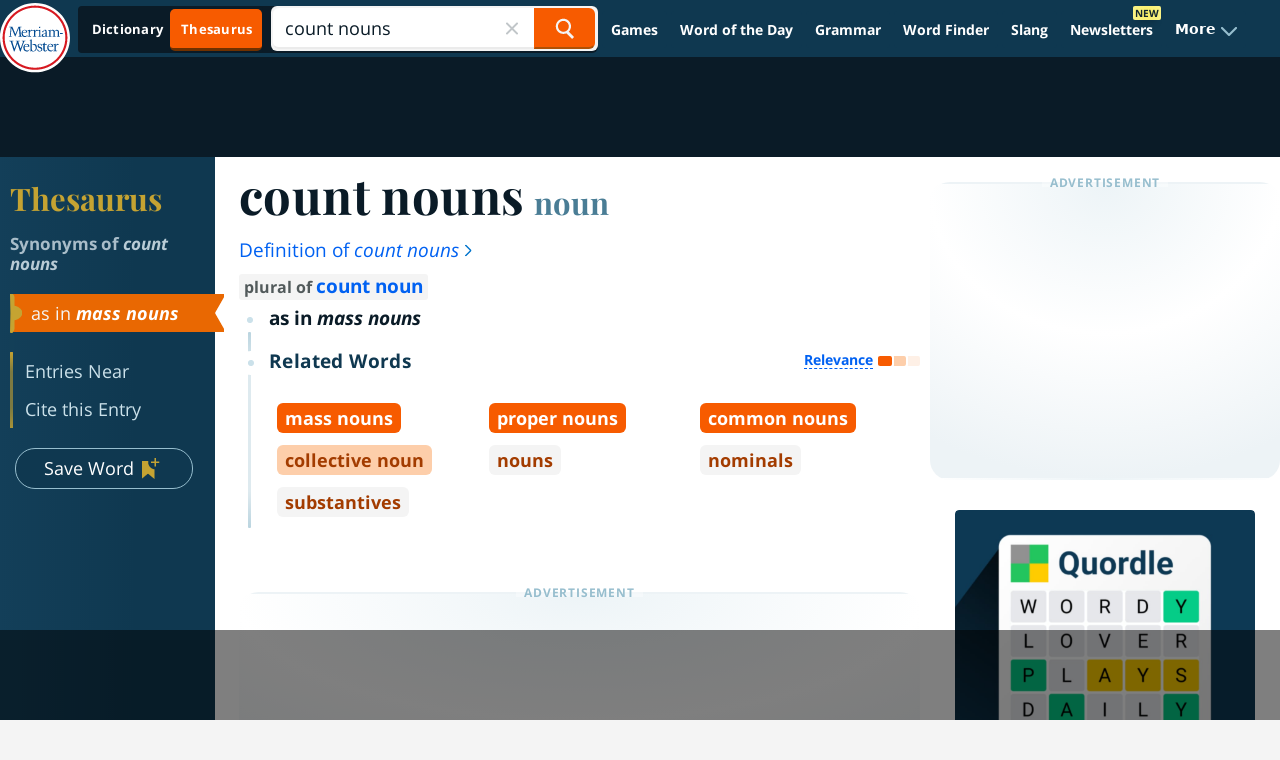

--- FILE ---
content_type: text/html
request_url: https://api.intentiq.com/profiles_engine/ProfilesEngineServlet?at=39&mi=10&dpi=936734067&pt=17&dpn=1&iiqidtype=2&iiqpcid=01cdb1ed-6578-469f-9d21-f7f66fc23799&iiqpciddate=1769335585637&pcid=d59ddc7d-18ff-44ea-a66b-db8f2dd836a4&idtype=3&gdpr=0&japs=false&jaesc=0&jafc=0&jaensc=0&jsver=0.33&testGroup=A&source=pbjs&ABTestingConfigurationSource=group&abtg=A&vrref=https%3A%2F%2Fwww.merriam-webster.com
body_size: 54
content:
{"abPercentage":97,"adt":1,"ct":2,"isOptedOut":false,"data":{"eids":[]},"dbsaved":"false","ls":true,"cttl":86400000,"abTestUuid":"g_f4714a71-a4ad-4a0e-b580-89a7bfb8fedb","tc":9,"sid":150031211}

--- FILE ---
content_type: text/html; charset=utf-8
request_url: https://www.google.com/recaptcha/api2/aframe
body_size: 266
content:
<!DOCTYPE HTML><html><head><meta http-equiv="content-type" content="text/html; charset=UTF-8"></head><body><script nonce="X_p_DRztJozdPdIuTaUCcg">/** Anti-fraud and anti-abuse applications only. See google.com/recaptcha */ try{var clients={'sodar':'https://pagead2.googlesyndication.com/pagead/sodar?'};window.addEventListener("message",function(a){try{if(a.source===window.parent){var b=JSON.parse(a.data);var c=clients[b['id']];if(c){var d=document.createElement('img');d.src=c+b['params']+'&rc='+(localStorage.getItem("rc::a")?sessionStorage.getItem("rc::b"):"");window.document.body.appendChild(d);sessionStorage.setItem("rc::e",parseInt(sessionStorage.getItem("rc::e")||0)+1);localStorage.setItem("rc::h",'1769335597260');}}}catch(b){}});window.parent.postMessage("_grecaptcha_ready", "*");}catch(b){}</script></body></html>

--- FILE ---
content_type: text/plain; charset=utf-8
request_url: https://ads.adthrive.com/http-api/cv2
body_size: 2945
content:
{"om":["-9036289295674777357","0iyi1awv","0pycs8g7","0sm4lr19","1","10011/5c318b44790eeb5c8b638875dd699ce4","10011/8b27c31a5a670fa1f1bbaf67c61def2e","1028_8728253","10310289136970_491345701","10310289136970_594352012","11142692","11896988","12010084","12168663","124843_10","124844_23","124848_8","124853_8","13mvd7kb","1610338925","1891/84814","1986:381846714","1ktgrre1","2132:45975236","2249:581439030","2249:650650089","2249:650650503","2249:691925891","2249:702927283","2249:703669956","2307:4yevyu88","2307:5i3ultpz","2307:66r1jy9h","2307:794di3me","2307:7xb3th35","2307:8orkh93v","2307:98xzy0ek","2307:9925w9vu","2307:9krcxphu","2307:9t6gmxuz","2307:a7wye4jw","2307:at2pj4cu","2307:cbg18jr6","2307:cv0h9mrv","2307:e1an7fls","2307:ey8vsnzk","2307:g749lgab","2307:hfqgqvcv","2307:innyfbu3","2307:k0csqwfi","2307:o4v8lu9d","2307:or0on6yk","2307:pkydekxi","2307:r5pphbep","2307:tty470r7","2307:u4atmpu4","2307:uqph5v76","2307:xnfnfr4x","2307:z2zvrgyz","2307:zmciaqa3","23266958","2409_15064_70_81103016","2409_15064_70_81103023","2409_15064_70_85808988","2409_25495_176_CR52092923","2409_25495_176_CR52150651","2409_25495_176_CR52153848","2409_25495_176_CR52153849","2409_25495_176_CR52178316","24602716","24694777","24732878","2540:3741925","25_8b5u826e","25_cfnass1q","25_ti0s3bz3","2676:85690543","2676:86739499","2676:86739708","29414696","2jjp1phz","2syjv70y","33605181","33605403","33637455","3490:CR52175340","3490:CR52178316","3646_185414_T26335189","3658_15078_fqeh4hao","3658_15078_l5o549mu","3658_203382_z2zvrgyz","3702_139777_24765483","3LMBEkP-wis","3llgx2fg","3np7959d","3swzj6q3","409_216366","409_216380","409_216388","409_226316","409_227223","44023623","44629254","485027845327","49869015","4fk9nxse","4yevyu88","513119272","51372397","51372410","53v6aquw","54779843","54779847","54779873","5510:cymho2zs","5510:echvksei","5510:mznp7ktv","5510:quk7w53j","5510:u4atmpu4","5510:u56k46eo","5510:vkztsyop","55167461","55344524","553781814","5563_66529_OAIP.9fe96f79334fc85c7f4f0d4e3e948900","55763524","557_409_220354","557_409_228055","557_409_235268","558_93_u4atmpu4","55961747","56341213","564549740","5989_191659_522754849","5989_191659_628823336","5989_28491_564549740","5989_84349_553781220","5i3ultpz","5iujftaz","5s8wi8hf","5vb39qim","600618969","61900466","61916211","61916223","61916225","61916229","61932920","61932925","61932933","61932957","61945716","6226543495","62584628","62667320","627309159","627506494","628153173","628444433","628456307","628456310","628622163","628622172","628622241","628622244","628622247","628622250","628683371","628687043","628687157","628687460","628687463","628803013","628841673","629167998","629168010","629171196","62946736","62971376","630137823","63031494","630928655","651019688","651637461","652348590","659713728691","663293686","680597458938","680_99480_700109389","683738007","683738706","684492634","684493019","694906156","694912939","699093899","6mrds7pc","6rbncy53","700109389","702423494","705115263","705115523","705116861","705127202","705182653","707334369","70_85402272","70_85402277","70_85402401","70_85943197","70_86698023","70_86698138","74j1qch5","74wv3qdx","793266622530","79482170","79482181","7969_149355_46036624","7cmeqmw8","7fmk89yf","7ncvml6v","7qevw67b","81103036","83443888","85444966","85943194","85943199","86082782","86434107","86434184","86434482","86434647","86434787","86459697","86509229","86698030","8831024240_564549740","8h0jrkwl","8orkh93v","9057/0328842c8f1d017570ede5c97267f40d","9057/211d1f0fa71d1a58cabee51f2180e38f","98xzy0ek","9d5f8vic","9krcxphu","9t6gmxuz","a0oxacu8","a44srrt7","a7wye4jw","af9kspoi","aw5w3js1","bd5xg6f6","c25t9p0u","cbg18jr6","cr-2azmi2ttu9vd","cr-2azmi2ttubxe","cr-2deugwfeubwe","cr-39qkyn25u9vd","cr-aawz3f0wubwj","cr-f6puwm2w27tf1","cr-kz4ol95lu9vd","cr-n0cfbwztu9vd","cr-wzt6eo5fu9vd","cymho2zs","dif1fgsg","dsugp5th","eal0nev6","echvksei","f3craufm","fcn2zae1","fjp0ceax","fleb9ndb","fso39hpp","funmfj04","fy5qcztw","g729849lgab","ge4000vb","gn3plkq1","gv7spfm4","h4x8d2p8","heb21q1u","hffavbt7","hfqgqvcv","hrwidqo8","i2aglcoy","i90isgt0","iaqttatc","ims4654l","ixtrvado","k0csqwfi","k2xfz54q","k83t7fjn","lxlnailk","mealz2pi","mmr74uc4","muvxy961","mznp7ktv","n3298egwnq7","n8w0plts","n9ths0wd","ofoon6ir","p0odjzyt","p8xeycv0","pagvt0pd","pi9dvb89","pkydekxi","plth4l1a","pp298n03peq","prcz3msg","q1kdv2e7","qt09ii59","quk7w53j","r3co354x","r5pphbep","r8ojak5k","s2298ahu2ae","s2ahu2ae","s5fkxzb8","seill0x0","t73gfjqn","u1hg1p31","u4atmpu4","u7p1kjgp","uhebin5g","uq0uwbbh","v705kko8","vdcb5d4i","w15c67ad","wih2rdv3","wu5qr81l","xdaezn6y","xncaqh7c","z2zvrgyz","zep75yl2","zgw37lur","zisbjpsl","zmciaqa3","zvdz58bk","7979132","7979135"],"pmp":[],"adomains":["123notices.com","1md.org","about.bugmd.com","acelauncher.com","adameve.com","akusoli.com","allyspin.com","askanexpertonline.com","atomapplications.com","bassbet.com","betsson.gr","biz-zone.co","bizreach.jp","braverx.com","bubbleroom.se","bugmd.com","buydrcleanspray.com","byrna.com","capitaloneshopping.com","clarifion.com","combatironapparel.com","controlcase.com","convertwithwave.com","cotosen.com","countingmypennies.com","cratedb.com","croisieurope.be","cs.money","dallasnews.com","definition.org","derila-ergo.com","dhgate.com","dhs.gov","displate.com","easyprint.app","easyrecipefinder.co","fabpop.net","familynow.club","fla-keys.com","folkaly.com","g123.jp","gameswaka.com","getbugmd.com","getconsumerchoice.com","getcubbie.com","gowavebrowser.co","gowdr.com","gransino.com","grosvenorcasinos.com","guard.io","hero-wars.com","holts.com","instantbuzz.net","itsmanual.com","jackpotcitycasino.com","justanswer.com","justanswer.es","la-date.com","lightinthebox.com","liverrenew.com","local.com","lovehoney.com","lulutox.com","lymphsystemsupport.com","manualsdirectory.org","meccabingo.com","medimops.de","mensdrivingforce.com","millioner.com","miniretornaveis.com","mobiplus.me","myiq.com","national-lottery.co.uk","naturalhealthreports.net","nbliver360.com","nikke-global.com","nordicspirit.co.uk","nuubu.com","onlinemanualspdf.co","original-play.com","outliermodel.com","paperela.com","paradisestays.site","parasiterelief.com","peta.org","photoshelter.com","plannedparenthood.org","playvod-za.com","printeasilyapp.com","printwithwave.com","profitor.com","quicklearnx.com","quickrecipehub.com","rakuten-sec.co.jp","rangeusa.com","refinancegold.com","robocat.com","royalcaribbean.com","saba.com.mx","shift.com","simple.life","spinbara.com","systeme.io","taboola.com","tackenberg.de","temu.com","tenfactorialrocks.com","theoceanac.com","topaipick.com","totaladblock.com","usconcealedcarry.com","vagisil.com","vegashero.com","vegogarden.com","veryfast.io","viewmanuals.com","viewrecipe.net","votervoice.net","vuse.com","wavebrowser.co","wavebrowserpro.com","weareplannedparenthood.org","xiaflex.com","yourchamilia.com"]}

--- FILE ---
content_type: text/plain; charset=UTF-8
request_url: https://at.teads.tv/fpc?analytics_tag_id=PUB_17002&tfpvi=&gdpr_consent=&gdpr_status=22&gdpr_reason=220&ccpa_consent=&sv=prebid-v1
body_size: 56
content:
OTA2ZjZmMjAtZDc0NC00Njg1LWFiYzYtODljM2YzNWVjOTEyIy03LTQ=

--- FILE ---
content_type: text/plain
request_url: https://rtb.openx.net/openrtbb/prebidjs
body_size: -230
content:
{"id":"51252ff4-38a0-4bc0-9b6a-f3831e5819b5","nbr":0}

--- FILE ---
content_type: text/plain
request_url: https://rtb.openx.net/openrtbb/prebidjs
body_size: -230
content:
{"id":"7776538a-004c-403a-b401-1ae74a22ffdb","nbr":0}

--- FILE ---
content_type: text/plain
request_url: https://rtb.openx.net/openrtbb/prebidjs
body_size: -86
content:
{"id":"44d4d74f-2ad4-4b54-b1f2-fd7ab1cff5e0","nbr":0}

--- FILE ---
content_type: text/plain
request_url: https://rtb.openx.net/openrtbb/prebidjs
body_size: -230
content:
{"id":"4b6c1a25-2828-4d40-bdbf-56cb48446996","nbr":0}

--- FILE ---
content_type: text/plain
request_url: https://rtb.openx.net/openrtbb/prebidjs
body_size: -230
content:
{"id":"2b7454d1-757a-47d6-8326-2501e2db6a78","nbr":0}

--- FILE ---
content_type: text/plain
request_url: https://rtb.openx.net/openrtbb/prebidjs
body_size: -230
content:
{"id":"7e983dc5-dad4-4cf7-bd4b-2ba07eb7f835","nbr":0}

--- FILE ---
content_type: text/plain
request_url: https://rtb.openx.net/openrtbb/prebidjs
body_size: -230
content:
{"id":"73c55b7b-c070-45b9-aadd-34943fe2cc50","nbr":0}

--- FILE ---
content_type: text/plain
request_url: https://rtb.openx.net/openrtbb/prebidjs
body_size: -230
content:
{"id":"025cda05-7002-42da-80c7-276f8d149347","nbr":0}